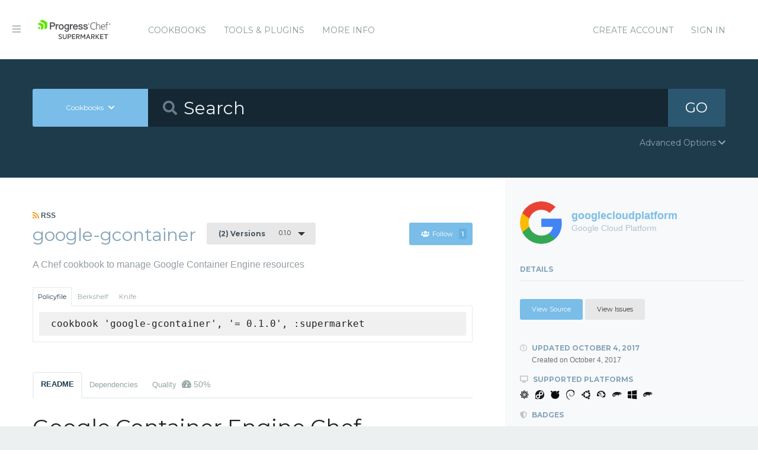

--- FILE ---
content_type: text/html; charset=utf-8
request_url: https://supermarket.chef.io/cookbooks/google-gcontainer/versions/0.1.0
body_size: 13632
content:
<!DOCTYPE html>
<!--[if lt IE 7]>      <html class="no-js lt-ie9 lt-ie8 lt-ie7"> <![endif]-->
<!--[if IE 7]>         <html class="no-js lt-ie9 lt-ie8"> <![endif]-->
<!--[if IE 8]>         <html class="no-js lt-ie9"> <![endif]-->
<!--[if gt IE 8]><!--> <html class="no-js"> <!--<![endif]-->
  <head>
    <meta name="viewport" content="width=device-width, initial-scale=1.0, minimal-ui">
    <title>google-gcontainer Cookbook - Chef Supermarket</title>
    <meta name="description" content="google-gcontainer Cookbook (0.1.0) centos, fedora, freebsd, debian, ubuntu, redhat, suse, windows, opensuse">
    <link rel="shortcut icon" href="https://supermarket.chef.io/assets/favicon-1de176982429b62ce155aa4f6e8b617f78fe12d214340b9e67480e96288b06d1.ico" type="image/x-icon">
    <link rel="icon" href="https://supermarket.chef.io/assets/favicon-1de176982429b62ce155aa4f6e8b617f78fe12d214340b9e67480e96288b06d1.ico" type="image/x-icon">
    <link rel="apple-touch-icon" href="https://supermarket.chef.io/assets/apple-touch-icon-6f4e4f3faf5e32d0cdad7c2466f310dcbdf2c112945a0a5555ca71cffb67f56b.png"/>
    <link rel="stylesheet" href="/assets/application-133c97d65c4949afa93578f49d21c0e72f8e6ea16ccebd80df2768d4b279bfd0.css" media="all" />
      <link rel="stylesheet" href="//fonts.googleapis.com/css?family=Montserrat:400,700" />
    <meta name="csrf-param" content="authenticity_token" />
<meta name="csrf-token" content="6pmmGS5E5GSw83EPOf-_2-e2fN_ScktXVUyIi7tKBAs0hnmAd1_wvBkchR8bgLQTu4BbjHMpveq9W2HRo_wxhw" />
      


  <script nonce="0NtuZgRjahI2Vq8iITqy1g==">
//<![CDATA[

    !function(){var analytics=window.analytics=window.analytics||[];if(!analytics.initialize)if(analytics.invoked)window.console&&console.error&&console.error("Segment snippet included twice.");else{analytics.invoked=!0;analytics.methods=["trackSubmit","trackClick","trackLink","trackForm","pageview","identify","reset","group","track","ready","alias","debug","page","once","off","on"];analytics.factory=function(t){return function(){var e=Array.prototype.slice.call(arguments);e.unshift(t);analytics.push(e);return analytics}};for(var t=0;t<analytics.methods.length;t++){var e=analytics.methods[t];analytics[e]=analytics.factory(e)}analytics.load=function(t){var e=document.createElement("script");e.type="text/javascript";e.async=!0;e.src=("https:"===document.location.protocol?"https://":"http://")+"cdn.segment.com/analytics.js/v1/"+t+"/analytics.min.js";var n=document.getElementsByTagName("script")[0];n.parentNode.insertBefore(e,n)};analytics.SNIPPET_VERSION="4.0.0";
    analytics.load("");
    analytics.page();
    }}();

//]]>
</script>
  </head>
  <body class="cookbook_versions">
    <div class="off-canvas-wrap">
      <div class="inner-wrap">
        <!-- Chef Property Menu -->
        <aside class="left-off-canvas-menu">
          <ul class="off-canvas-list show-for-medium-down">
            <li><a href="/cookbooks-directory">Cookbooks</a></li>
              <li><a href="/tools">Tools &amp; Plugins</a></li>
            <li class="more-info"><a>More Info</a></li>
              <li><a rel="sign_in nofollow" data-method="post" href="/auth/chef_oauth2">Sign In</a></li>
          </ul>
          <ul class="off-canvas-list">
            <li><a target="_blank" rel="noopener" href="https://www.chef.io">Get Chef</a></li>
            <li><a target="_blank" rel="noopener" href="https://learn.chef.io">Learn Chef</a></li>
            <li><a target="_blank" rel="noopener" href="https://docs.chef.io">Docs</a></li>
            <li><a target="_blank" rel="noopener" href="https://www.chef.io/training">Training</a></li>
          </ul>
        </aside>

        <header class="globalheader">
          <a class="left-off-canvas-toggle"><i class="fa fa-bars"></i><span class="hide">Menu</span></a>
          <div class="inner_wrap">
            <div class="logo_and_nav_toggle">
              <h2 class="logochef"><a href="/"><span>Chef Supermarket</span></a></h2>
            </div>
            <nav class="appnav">
  <ul class="mainnav hide-for-medium-down">
    <li><a data-hover="Cookbooks" rel="cookbooks" href="/cookbooks-directory">Cookbooks</a></li>
      <li><a href="/tools-directory">Tools &amp; Plugins</a></li>
    <li class="more-info"><a>More Info</a></li>
  </ul>
  <div class="usermenu">
    <ul>
      <li class="sign_in_create_account"><a href="https://manage.chef.io/signup?ref=community">Create Account</a></li>
      <li class="sign_in_create_account"><a rel="sign_in nofollow" data-method="post" href="/auth/chef_oauth2">Sign In</a></li>
    </ul>
  </div>
</nav>

          </div>
        </header>

          <div class="announcement_banner">
  <div class="announcement_banner_content">

    <div class="announcement_info">
      <h3>Adoptable Cookbooks List</h3>

      <p>
        Looking for a cookbook to adopt?  You can now see a list of cookbooks available for adoption!
        <br />
        <a href="/available_for_adoption">List of Adoptable Cookbooks</a>
      </p>
    </div>

    <div class="announcement_info">
      <h3>Supermarket Belongs to the Community</h3>

      <p>Supermarket belongs to the community. While Chef has the responsibility to keep it running and be stewards of its functionality, what it does and how it works is driven by the community. The <a href="https://github.com/chef/supermarket">chef/supermarket</a> repository will continue to be where development of the Supermarket application takes place. Come be part of shaping the direction of Supermarket by opening issues and pull requests or by joining us on the <a href="https://discourse.chef.io/">Chef Mailing List</a>.</p>
    </div>

    <div class="announcement_info">
      <h3><a href="/documentation">View our collection of guides, documentation, and articles</a></h3>
    </div>
  </div>
</div>


        
        <form class="search_form" action="/cookbooks" accept-charset="UTF-8" method="get">
  <div class="search_bar">
    <div class="quick_search">
      <div class="search_toggle">
        <a class="button expand large" data-dropdown="search-types" rel="toggle-search-types"><span>Cookbooks</span> <i class="fa fa-chevron-down"></i></a>

        <ul id="search-types" data-dropdown-content class="f-dropdown">
          <li><a href="#" data-url=/cookbooks rel="toggle-cookbook-search">Cookbooks</a></li>
          <li><a href="#" data-url=/tools rel="toggle-tool-search">Tools</a></li>
        </ul>
      </div>

      <div class="search_field">
        <i class="fa fa-search"></i>
        <input type="search" name="q" id="q" placeholder="Search" class="cookbook_search_textfield" />
      </div>

      

      <div class="search_button">
        <button type="submit" class="cookbook_search_button">
          GO
</button>      </div>

      <div class="advanced_search_toggle">
        <span>Advanced Options <i class="fa fa-chevron-down" id="toggle-arrow"></i><span>
      </div>
    </div>
  </div>

  <div class="advanced_search_body">
    <h4> Select Badges</h4>
    <div class="advanced_search_badges" >

        <div class="advanced_search_badge">
            <label>
              <input type="checkbox" name="badges[]" id="badges_partner" value="partner" />
              partner
            </label>
        </div>
    </div>

    <h4> Select Supported Platforms </h4>
    <div class = "advanced_search_platforms" >

        <div class="advanced_search_platform">
            <label>
              <input type="checkbox" name="platforms[]" id="platforms_" value="aix" />
              aix
            </label>
        </div>
        <div class="advanced_search_platform">
            <label>
              <input type="checkbox" name="platforms[]" id="platforms_" value="amazon" />
              amazon
            </label>
        </div>
        <div class="advanced_search_platform">
            <label>
              <input type="checkbox" name="platforms[]" id="platforms_" value="centos" />
              centos
            </label>
        </div>
        <div class="advanced_search_platform">
            <label>
              <input type="checkbox" name="platforms[]" id="platforms_" value="debian" />
              debian
            </label>
        </div>
        <div class="advanced_search_platform">
            <label>
              <input type="checkbox" name="platforms[]" id="platforms_" value="fedora" />
              fedora
            </label>
        </div>
        <div class="advanced_search_platform">
            <label>
              <input type="checkbox" name="platforms[]" id="platforms_" value="freebsd" />
              freebsd
            </label>
        </div>
        <div class="advanced_search_platform">
            <label>
              <input type="checkbox" name="platforms[]" id="platforms_" value="mac_os_x" />
              mac_os_x
            </label>
        </div>
        <div class="advanced_search_platform">
            <label>
              <input type="checkbox" name="platforms[]" id="platforms_" value="opensuseleap" />
              opensuseleap
            </label>
        </div>
        <div class="advanced_search_platform">
            <label>
              <input type="checkbox" name="platforms[]" id="platforms_" value="oracle" />
              oracle
            </label>
        </div>
        <div class="advanced_search_platform">
            <label>
              <input type="checkbox" name="platforms[]" id="platforms_" value="redhat" />
              redhat
            </label>
        </div>
        <div class="advanced_search_platform">
            <label>
              <input type="checkbox" name="platforms[]" id="platforms_" value="ubuntu" />
              ubuntu
            </label>
        </div>
        <div class="advanced_search_platform">
            <label>
              <input type="checkbox" name="platforms[]" id="platforms_" value="scientific" />
              scientific
            </label>
        </div>
        <div class="advanced_search_platform">
            <label>
              <input type="checkbox" name="platforms[]" id="platforms_" value="smartos" />
              smartos
            </label>
        </div>
        <div class="advanced_search_platform">
            <label>
              <input type="checkbox" name="platforms[]" id="platforms_" value="solaris" />
              solaris
            </label>
        </div>
        <div class="advanced_search_platform">
            <label>
              <input type="checkbox" name="platforms[]" id="platforms_" value="suse" />
              suse
            </label>
        </div>
        <div class="advanced_search_platform">
            <label>
              <input type="checkbox" name="platforms[]" id="platforms_" value="windows" />
              windows
            </label>
        </div>
    </div>

    <h4> Select Status </h4>
    <div class = "advanced_search_statuses">
      <div class = "advanced_search_status">
        <label>
          <input type="checkbox" name="deprecated" id="deprecated" value="true" />
          Include deprecated cookbooks
        </label>
      </div>
    </div>

    <div class= "advanced_textfield">
      <input type="search" name="platforms[]" id="platforms_" placeholder="You can write in a platform name here if it&#39;s not listed above" class="platform_search_textfield" />
    </div>
  </div>
</form>

        <div class="container">
          


<div class="page resource cookbook_show" data-equalizer>
  <div class="main">

  <small class="rss">
    <a class="rss_feed_link" href="/cookbooks/google-gcontainer.atom">
      <i class="fa fa-rss"></i> RSS
</a>  </small>
  <h1 class="heading">
    <span itemprop="name">google-gcontainer</span>
    <small class="version_dropdown">
      <a data-dropdown="versions" class="button radius tiny dropdown secondary" rel="cookbook_versions" href="#">
        <span class="versions_count">
          (2) Versions
        </span>
        0.1.0
</a>      <ul id="versions" data-dropdown-content class="f-dropdown">
        <li>
        <ul>
            <li>
            <a rel="cookbook_version" href="/cookbooks/google-gcontainer/versions/0.2.0">
              0.2.0
              
</a>            </li>
            <li>
            <a rel="cookbook_version" href="/cookbooks/google-gcontainer/versions/0.1.0">
              0.1.0
              <i class="fa fa-check right"></i>
</a>            </li>
        </ul>
        </li>
      </ul>
    </small>

    <small class="followbutton">
  <a rel="sign-in-to-follow nofollow" class="button radius tiny follow" title="You must be signed in to follow a cookbook." data-tooltip="true" data-method="put" href="/cookbooks/google-gcontainer/follow"><i class="fa fa-users"></i>Follow<span class="cookbook_follow_count">1</span></a>
</small>

  </h1>

  <p itemprop="description">A Chef cookbook to manage Google Container Engine resources</p>

  <div class="installs" data-update-url="https://supermarket.chef.io/profile/update_install_preference">
  <dl data-tab data-options="deep_linking:true; scroll_to_content: false;" class="">
      <dd class="active">
        <a href="#policyfile" class="button tiny secondary">Policyfile</a>
      </dd>

      <dd>
        <a href="#berkshelf" class="button tiny secondary">Berkshelf</a>
      </dd>

      <dd>
        <a href="#knife" class="button tiny secondary">Knife</a>
      </dd>
  </dl>

  <div class="tabs-content">
      <div class="content active" id="policyfile">
        <pre class="install">cookbook 'google-gcontainer', '= 0.1.0', :supermarket</pre>
      </div>

      <div class="content" id="berkshelf">
        <pre class="install">cookbook 'google-gcontainer', '= 0.1.0'</pre>
      </div>

      <div class="content" id="knife">
        <pre class="install">knife supermarket install google-gcontainer</pre>
        <pre class="install">knife supermarket download google-gcontainer</pre>
      </div>
  </div>
</div>


  <dl class="tabs" data-tab data-options="deep_linking:true">
    <dd class="active"><a href="#readme">README</a></dd>
    <dd><a href="#dependencies" rel="cookbook_dependencies">Dependencies</a></dd>
      <dd>
      <a href="#quality" rel="quality">Quality
      <span class="has-tip" title="the percentage of passing quality metrics">
        <i class="fa fa-dashboard"></i> 50%</a>
      </span>
      </dd>
  </dl>
  <div class="tabs-content">
    <div class="content active" id="readme">
      <h1 id="google-container-engine-chef-cookbook">Google Container Engine Chef Cookbook</h1>

<p>This cookbook provides the built-in types and services for Chef to manage<br>
Google Container Engine resources, as native Chef types.</p>

<h2 id="requirements">Requirements</h2>

<h3 id="platforms">Platforms</h3>

<h4 id="supported-operating-systems">Supported Operating Systems</h4>

<p>This cookbook was tested on the following operating systems:</p>

<ul>
<li>RedHat 6, 7</li>
<li>CentOS 6, 7</li>
<li>Debian 7, 8</li>
<li>Ubuntu 12.04, 14.04, 16.04, 16.10</li>
<li>SLES 11-sp4, 12-sp2</li>
<li>openSUSE 13</li>
<li>Windows Server 2008 R2, 2012 R2, 2012 R2 Core, 2016 R2, 2016 R2 Core</li>
</ul>

<h2 id="example">Example</h2>
<div class="CodeRay">
  <div class="code"><pre>gauth_credential <span style="background-color:hsla(0,100%,50%,0.05)"><span style="color:#710">'</span><span style="color:#D20">mycred</span><span style="color:#710">'</span></span> <span style="color:#080;font-weight:bold">do</span>
  action <span style="color:#A60">:serviceaccount</span>
  path <span style="color:#069">ENV</span>[<span style="background-color:hsla(0,100%,50%,0.05)"><span style="color:#710">'</span><span style="color:#D20">CRED_PATH</span><span style="color:#710">'</span></span>] <span style="color:#777"># e.g. '/path/to/my_account.json'</span>
  scopes [
    <span style="background-color:hsla(0,100%,50%,0.05)"><span style="color:#710">'</span><span style="color:#D20">https://www.googleapis.com/auth/cloud-platform</span><span style="color:#710">'</span></span>
  ]
<span style="color:#080;font-weight:bold">end</span>

gcontainer_cluster <span style="background-color:hsla(0,100%,50%,0.05)"><span style="color:#710">'</span><span style="color:#D20">test-cluster</span><span style="color:#710">'</span></span> <span style="color:#080;font-weight:bold">do</span>
  action <span style="color:#A60">:create</span>
  zone <span style="background-color:hsla(0,100%,50%,0.05)"><span style="color:#710">'</span><span style="color:#D20">us-central1-a</span><span style="color:#710">'</span></span>
  project <span style="background-color:hsla(0,100%,50%,0.05)"><span style="color:#710">'</span><span style="color:#D20">google.com:graphite-playground</span><span style="color:#710">'</span></span>
  credential <span style="background-color:hsla(0,100%,50%,0.05)"><span style="color:#710">'</span><span style="color:#D20">mycred</span><span style="color:#710">'</span></span>
<span style="color:#080;font-weight:bold">end</span>

gcontainer_node_pool <span style="background-color:hsla(0,100%,50%,0.05)"><span style="color:#710">'</span><span style="color:#D20">web-servers</span><span style="color:#710">'</span></span> <span style="color:#080;font-weight:bold">do</span>
  action <span style="color:#A60">:create</span>
  initial_node_count <span style="color:#00D">4</span>
  cluster <span style="background-color:hsla(0,100%,50%,0.05)"><span style="color:#710">'</span><span style="color:#D20">test-cluster</span><span style="color:#710">'</span></span>
  zone <span style="background-color:hsla(0,100%,50%,0.05)"><span style="color:#710">'</span><span style="color:#D20">us-central1-a</span><span style="color:#710">'</span></span>
  project <span style="background-color:hsla(0,100%,50%,0.05)"><span style="color:#710">'</span><span style="color:#D20">google.com:graphite-playground</span><span style="color:#710">'</span></span>
  credential <span style="background-color:hsla(0,100%,50%,0.05)"><span style="color:#710">'</span><span style="color:#D20">mycred</span><span style="color:#710">'</span></span>
<span style="color:#080;font-weight:bold">end</span>
</pre></div>
</div>

<h2 id="credentials">Credentials</h2>

<p>All Google Cloud Platform cookbooks use an unified authentication mechanism,<br>
provided by the <code>google-gauth</code> cookbook. Don't worry, it is automatically<br>
installed when you install this module.</p>

<h3 id="example">Example</h3>
<div class="CodeRay">
  <div class="code"><pre>gauth_credential <span style="background-color:hsla(0,100%,50%,0.05)"><span style="color:#710">'</span><span style="color:#D20">mycred</span><span style="color:#710">'</span></span> <span style="color:#080;font-weight:bold">do</span>
  action <span style="color:#A60">:serviceaccount</span>
  path <span style="color:#069">ENV</span>[<span style="background-color:hsla(0,100%,50%,0.05)"><span style="color:#710">'</span><span style="color:#D20">CRED_PATH</span><span style="color:#710">'</span></span>] <span style="color:#777"># e.g. '/path/to/my_account.json'</span>
  scopes [
    <span style="background-color:hsla(0,100%,50%,0.05)"><span style="color:#710">'</span><span style="color:#D20">https://www.googleapis.com/auth/cloud-platform</span><span style="color:#710">'</span></span>
  ]
<span style="color:#080;font-weight:bold">end</span>

</pre></div>
</div>

<p>For complete details of the authentication cookbook, visit the<br>
<a href="https://supermarket.chef.io/cookbooks/google-gauth" target="_blank" rel="noopener">google-gauth</a> cookbook documentation.</p>

<h2 id="resources">Resources</h2>

<ul>
<li>
<a href="#gcontainer_cluster" target="_blank" rel="noopener"><code>gcontainer_cluster</code></a> -
A Google Container Engine cluster.</li>
<li>
<a href="#gcontainer_node_pool" target="_blank" rel="noopener"><code>gcontainer_node_pool</code></a> -
NodePool contains the name and configuration for a cluster's node pool.
Node pools are a set of nodes (i.e. VM's), with a common configuration
and
specification, under the control of the cluster master. They may have a
set of Kubernetes labels applied to them, which may be used to
reference
them during pod scheduling. They may also be resized up or down, to
accommodate the workload.</li>
</ul>

<h3 id="gcontainer_cluster">gcontainer_cluster</h3>

<p>A Google Container Engine cluster.</p>

<h4 id="example">Example</h4>
<div class="CodeRay">
  <div class="code"><pre>gcontainer_cluster <span style="background-color:hsla(0,100%,50%,0.05)"><span style="color:#710">"</span><span style="color:#D20">mycluster-</span><span style="background-color:hsla(0,0%,0%,0.07);color:black"><span style="font-weight:bold;color:#666">#{</span><span style="color:#069">ENV</span>[<span style="background-color:hsla(0,100%,50%,0.05)"><span style="color:#710">'</span><span style="color:#D20">cluster_id</span><span style="color:#710">'</span></span>]<span style="font-weight:bold;color:#666">}</span></span><span style="color:#710">"</span></span> <span style="color:#080;font-weight:bold">do</span>
  action <span style="color:#A60">:create</span>
  initial_node_count <span style="color:#00D">2</span>
  master_auth(
    <span style="color:#606">username</span>: <span style="background-color:hsla(0,100%,50%,0.05)"><span style="color:#710">'</span><span style="color:#D20">cluster_admin</span><span style="color:#710">'</span></span>,
    <span style="color:#606">password</span>: <span style="background-color:hsla(0,100%,50%,0.05)"><span style="color:#710">'</span><span style="color:#D20">my-secret-password</span><span style="color:#710">'</span></span>
  )
  node_config(
    <span style="color:#606">machine_type</span>: <span style="background-color:hsla(0,100%,50%,0.05)"><span style="color:#710">'</span><span style="color:#D20">n1-standard-4</span><span style="color:#710">'</span></span>, <span style="color:#777"># we want 4-cores for our cluster</span>
    <span style="color:#606">disk_size_gb</span>: <span style="color:#00D">500</span>              <span style="color:#777"># ... and a lot of disk space</span>
  )
  zone <span style="background-color:hsla(0,100%,50%,0.05)"><span style="color:#710">'</span><span style="color:#D20">us-central1-a</span><span style="color:#710">'</span></span>
  project <span style="background-color:hsla(0,100%,50%,0.05)"><span style="color:#710">'</span><span style="color:#D20">google.com:graphite-playground</span><span style="color:#710">'</span></span>
  credential <span style="background-color:hsla(0,100%,50%,0.05)"><span style="color:#710">'</span><span style="color:#D20">mycred</span><span style="color:#710">'</span></span>
<span style="color:#080;font-weight:bold">end</span>

</pre></div>
</div>

<h4 id="reference">Reference</h4>
<div class="CodeRay">
  <div class="code"><pre>gcontainer_cluster <span style="background-color:hsla(0,100%,50%,0.05)"><span style="color:#710">'</span><span style="color:#D20">id-for-resource</span><span style="color:#710">'</span></span> <span style="color:#080;font-weight:bold">do</span>
  addons_config           {
    horizontal_pod_autoscaling {
      disabled boolean,
    },
    http_load_balancing        {
      disabled boolean,
    },
  }
  cluster_ipv4_cidr       string
  create_time             time
  current_master_version  string
  current_node_count      integer
  current_node_version    string
  description             string
  endpoint                string
  expire_time             time
  initial_cluster_version string
  initial_node_count      integer
  location                [
    string,
    ...
  ]
  logging_service         <span style="background-color:hsla(0,100%,50%,0.05)"><span style="color:#710">'</span><span style="color:#D20">logging.googleapis.com</span><span style="color:#710">'</span></span> <span style="color:#080;font-weight:bold">or</span> <span style="background-color:hsla(0,100%,50%,0.05)"><span style="color:#710">'</span><span style="color:#D20">none</span><span style="color:#710">'</span></span>
  master_auth             {
    client_certificate     string,
    client_key             string,
    cluster_ca_certificate string,
    password               string,
    username               string,
  }
  monitoring_service      <span style="background-color:hsla(0,100%,50%,0.05)"><span style="color:#710">'</span><span style="color:#D20">monitoring.googleapis.com</span><span style="color:#710">'</span></span> <span style="color:#080;font-weight:bold">or</span> <span style="background-color:hsla(0,100%,50%,0.05)"><span style="color:#710">'</span><span style="color:#D20">none</span><span style="color:#710">'</span></span>
  name                    string
  network                 string
  node_config             {
    disk_size_gb    integer,
    image_type      string,
    labels          namevalues,
    local_ssd_count integer,
    machine_type    string,
    metadata        namevalues,
    oauth_scopes    [
      string,
      ...
    ],
    preemptible     boolean,
    service_account string,
    tags            [
      string,
      ...
    ],
  }
  node_ipv4_cidr_size     integer
  services_ipv4_cidr      string
  subnetwork              string
  zone                    string
  project                 string
  credential              reference to gauth_credential
<span style="color:#080;font-weight:bold">end</span>
</pre></div>
</div>

<h4 id="actions">Actions</h4>

<ul>
<li>
<code>create</code> -
Converges the <code>gcontainer_cluster</code> resource into the final
state described within the block. If the resource does not exist, Chef will
attempt to create it.</li>
<li>
<code>delete</code> -
Ensures the <code>gcontainer_cluster</code> resource is not present.
If the resource already exists Chef will attempt to delete it.</li>
</ul>

<h4 id="properties">Properties</h4>

<ul>
<li>
<p><code>name</code> -<br>
The name of this cluster. The name must be unique within this project<br>
and zone, and can be up to 40 characters with the following<br>
restrictions:</p>

<ul>
<li>Lowercase letters, numbers, and hyphens only.</li>
<li>Must start with a letter.</li>
<li>Must end with a number or a letter.</li>
</ul>
</li>
<li><p><code>description</code> -<br>
An optional description of this cluster.</p></li>
<li><p><code>initial_node_count</code> -<br>
Required. The number of nodes to create in this cluster. You must ensure<br>
that<br>
your Compute Engine resource quota is sufficient for this number of<br>
instances. You must also have available firewall and routes quota. For<br>
requests, this field should only be used in lieu of a "nodePool"<br>
object, since this configuration (along with the "nodeConfig") will be<br>
used to create a "NodePool" object with an auto-generated name. Do not<br>
use this and a nodePool at the same time.</p></li>
<li><p><code>node_config</code> -<br>
Parameters used in creating the cluster's nodes.<br>
For requests, this field should only be used in lieu of a "nodePool"<br>
object, since this configuration (along with the "initialNodeCount")<br>
will be used to create a "NodePool" object with an auto-generated<br>
name. Do not use this and a nodePool at the same time. For responses,<br>
this field will be populated with the node configuration of the first<br>
node pool. If unspecified, the defaults are used.</p></li>
<li><p><code>node_config/machine_type</code><br>
The name of a Google Compute Engine machine type (e.g.<br>
n1-standard-1).  If unspecified, the default machine type is<br>
n1-standard-1.</p></li>
<li><p><code>node_config/disk_size_gb</code><br>
Size of the disk attached to each node, specified in GB. The<br>
smallest allowed disk size is 10GB. If unspecified, the default<br>
disk size is 100GB.</p></li>
<li>
<p><code>node_config/oauth_scopes</code><br>
The set of Google API scopes to be made available on all of the<br>
node VMs under the "default" service account.<br>
The following scopes are recommended, but not required, and by<br>
default are not included:</p>

<ul>
<li>
<a href="https://www.googleapis.com/auth/compute" target="_blank" rel="noopener">https://www.googleapis.com/auth/compute</a> is required for mounting
persistent storage on your nodes.</li>
<li>
<a href="https://www.googleapis.com/auth/devstorage.read_only" target="_blank" rel="noopener">https://www.googleapis.com/auth/devstorage.read_only</a> is required
for communicating with gcr.io (the Google Container Registry).
If unspecified, no scopes are added, unless Cloud Logging or Cloud
Monitoring are enabled, in which case their required scopes will
be added.</li>
</ul>
</li>
<li><p><code>node_config/service_account</code><br>
The Google Cloud Platform Service Account to be used by the node<br>
VMs.  If no Service Account is specified, the "default" service<br>
account is used.</p></li>
<li><p><code>node_config/metadata</code><br>
The metadata key/value pairs assigned to instances in the cluster.<br>
Keys must conform to the regexp [a-zA-Z0-9-_]+ and be less than<br>
128 bytes in length. These are reflected as part of a URL in the<br>
metadata server. Additionally, to avoid ambiguity, keys must not<br>
conflict with any other metadata keys for the project or be one of<br>
the four reserved keys: "instance-template", "kube-env",<br>
"startup-script", and "user-data"<br>
Values are free-form strings, and only have meaning as interpreted<br>
by the image running in the instance. The only restriction placed<br>
on them is that each value's size must be less than or equal to 32<br>
KB.<br>
The total size of all keys and values must be less than 512 KB.<br>
An object containing a list of "key": value pairs.<br>
Example: { "name": "wrench", "mass": "1.3kg", "count": "3" }.</p></li>
<li><p><code>node_config/image_type</code><br>
The image type to use for this node.  Note that for a given image<br>
type, the latest version of it will be used.</p></li>
<li><p><code>node_config/labels</code><br>
The map of Kubernetes labels (key/value pairs) to be applied to<br>
each node. These will added in addition to any default label(s)<br>
that Kubernetes may apply to the node. In case of conflict in<br>
label keys, the applied set may differ depending on the Kubernetes<br>
version -- it's best to assume the behavior is undefined and<br>
conflicts should be avoided. For more information, including usage<br>
and the valid values, see:<br>
<a href="http://kubernetes.io/v1.1/docs/user-guide/labels.html" target="_blank" rel="noopener">http://kubernetes.io/v1.1/docs/user-guide/labels.html</a><br>
An object containing a list of "key": value pairs.<br>
Example: { "name": "wrench", "mass": "1.3kg", "count": "3" }.</p></li>
<li><p><code>node_config/local_ssd_count</code><br>
The number of local SSD disks to be attached to the node.<br>
The limit for this value is dependant upon the maximum number of<br>
disks available on a machine per zone. See:<br>
<a href="https://cloud.google.com/compute/docs/disks/" target="_blank" rel="noopener">https://cloud.google.com/compute/docs/disks/</a><br>
local-ssd#local_ssd_limits<br>
for more information.</p></li>
<li><p><code>node_config/tags</code><br>
The list of instance tags applied to all nodes. Tags are used to<br>
identify valid sources or targets for network firewalls and are<br>
specified by the client during cluster or node pool creation. Each<br>
tag within the list must comply with RFC1035.</p></li>
<li><p><code>node_config/preemptible</code><br>
Whether the nodes are created as preemptible VM instances. See:<br>
<a href="https://cloud.google.com/compute/docs/instances/preemptible" target="_blank" rel="noopener">https://cloud.google.com/compute/docs/instances/preemptible</a> for<br>
more inforamtion about preemptible VM instances.</p></li>
<li><p><code>master_auth</code> -<br>
The authentication information for accessing the master endpoint.</p></li>
<li><p><code>master_auth/username</code><br>
The username to use for HTTP basic authentication to the master<br>
endpoint.</p></li>
<li><p><code>master_auth/password</code><br>
The password to use for HTTP basic authentication to the master<br>
endpoint. Because the master endpoint is open to the Internet, you<br>
should create a strong password.</p></li>
<li><p><code>master_auth/cluster_ca_certificate</code><br>
Output only. Base64-encoded public certificate that is the root of trust for<br>
the cluster.</p></li>
<li><p><code>master_auth/client_certificate</code><br>
Output only. Base64-encoded public certificate used by clients to<br>
authenticate<br>
to the cluster endpoint.</p></li>
<li><p><code>master_auth/client_key</code><br>
Output only. Base64-encoded private key used by clients to authenticate to<br>
the<br>
cluster endpoint.</p></li>
<li>
<p><code>logging_service</code> -<br>
The logging service the cluster should use to write logs. Currently<br>
available options:</p>

<ul>
<li>logging.googleapis.com - the Google Cloud Logging service.</li>
<li>none - no logs will be exported from the cluster.
if left as an empty string,logging.googleapis.com will be used.</li>
</ul>
</li>
<li>
<p><code>monitoring_service</code> -<br>
The monitoring service the cluster should use to write metrics.<br>
Currently available options:</p>

<ul>
<li>monitoring.googleapis.com - the Google Cloud Monitoring service.</li>
<li>none - no metrics will be exported from the cluster.
if left as an empty string, monitoring.googleapis.com will be used.</li>
</ul>
</li>
<li>
<p><code>network</code> -<br>
The name of the Google Compute Engine network to which the cluster is<br>
connected. If left unspecified, the default network will be used.</p>

<ul>
<li>Tip: To ensure it exists and it is operations, configure the network
using 'gcompute_network' resource.</li>
</ul>
</li>
<li><p><code>cluster_ipv4_cidr</code> -<br>
The IP address range of the container pods in this cluster, in CIDR<br>
notation (e.g. 10.96.0.0/14). Leave blank to have one automatically<br>
chosen or specify a /14 block in 10.0.0.0/8.</p></li>
<li><p><code>addons_config</code> -<br>
Configurations for the various addons available to run in the cluster.</p></li>
<li><p><code>addons_config/http_load_balancing</code><br>
Configuration for the HTTP (L7) load balancing controller addon,<br>
which makes it easy to set up HTTP load balancers for services in<br>
a cluster.</p></li>
<li><p><code>addons_config/http_load_balancing/disabled</code><br>
Whether the HTTP Load Balancing controller is enabled in the<br>
cluster. When enabled, it runs a small pod in the cluster that<br>
manages the load balancers.</p></li>
<li><p><code>addons_config/horizontal_pod_autoscaling</code><br>
Configuration for the horizontal pod autoscaling feature, which<br>
increases or decreases the number of replica pods a replication<br>
controller has based on the resource usage of the existing pods.</p></li>
<li><p><code>addons_config/horizontal_pod_autoscaling/disabled</code><br>
Whether the Horizontal Pod Autoscaling feature is enabled in<br>
the cluster. When enabled, it ensures that a Heapster pod is<br>
running in the cluster, which is also used by the Cloud<br>
Monitoring service.</p></li>
<li><p><code>subnetwork</code> -<br>
The name of the Google Compute Engine subnetwork to which the cluster<br>
is connected.</p></li>
<li><p><code>location</code> -<br>
The list of Google Compute Engine locations in which the cluster's<br>
nodes should be located.</p></li>
<li><p><code>endpoint</code> -<br>
Output only. The IP address of this cluster's master endpoint.<br>
The endpoint can be accessed from the internet at<br>
<a href="https://username:password@endpoint/" target="_blank" rel="noopener">https://username:password@endpoint/</a><br>
See the masterAuth property of this resource for username and password<br>
information.</p></li>
<li><p><code>initial_cluster_version</code> -<br>
Output only. The software version of the master endpoint and kubelets used<br>
in the<br>
cluster when it was first created. The version can be upgraded over<br>
time.</p></li>
<li><p><code>current_master_version</code> -<br>
Output only. The current software version of the master endpoint.</p></li>
<li><p><code>current_node_version</code> -<br>
Output only. The current version of the node software components. If they<br>
are<br>
currently at multiple versions because they're in the process of being<br>
upgraded, this reflects the minimum version of all nodes.</p></li>
<li><p><code>create_time</code> -<br>
Output only. The time the cluster was created, in RFC3339 text format.</p></li>
<li><p><code>node_ipv4_cidr_size</code> -<br>
Output only. The size of the address space on each node for hosting<br>
containers.<br>
This is provisioned from within the container_ipv4_cidr range.</p></li>
<li><p><code>services_ipv4_cidr</code> -<br>
Output only. The IP address range of the Kubernetes services in this<br>
cluster, in<br>
CIDR notation (e.g. 1.2.3.4/29). Service addresses are typically put<br>
in the last /16 from the container CIDR.</p></li>
<li><p><code>current_node_count</code> -<br>
Output only. The number of nodes currently in the cluster.</p></li>
<li><p><code>expire_time</code> -<br>
Output only. The time the cluster will be automatically deleted in RFC3339<br>
text<br>
format.</p></li>
<li><p><code>zone</code> -<br>
Required. The zone where the cluster is deployed</p></li>
</ul>

<h4 id="label">Label</h4>

<p>Set the <code>c_label</code> property when attempting to set primary key<br>
of this object. The primary key will always be referred to by the initials of<br>
the resource followed by "_label"</p>

<h3 id="gcontainer_node_pool">gcontainer_node_pool</h3>

<p>NodePool contains the name and configuration for a cluster's node pool.<br>
Node pools are a set of nodes (i.e. VM's), with a common configuration and<br>
specification, under the control of the cluster master. They may have a<br>
set of Kubernetes labels applied to them, which may be used to reference<br>
them during pod scheduling. They may also be resized up or down, to<br>
accommodate the workload.</p>

<h4 id="example">Example</h4>
<div class="CodeRay">
  <div class="code"><pre><span style="color:#777"># Tip: Have environment variable 'cluster-id' set.</span>
<span style="color:#777"># Tip: Insert a gcontainer cluster with name mycluster-${cluster_id}</span>
gcontainer_node_pool <span style="background-color:hsla(0,100%,50%,0.05)"><span style="color:#710">'</span><span style="color:#D20">web-servers</span><span style="color:#710">'</span></span> <span style="color:#080;font-weight:bold">do</span>
  action <span style="color:#A60">:create</span>
  initial_node_count <span style="color:#00D">4</span>
  cluster <span style="background-color:hsla(0,100%,50%,0.05)"><span style="color:#710">"</span><span style="color:#D20">mycluster-</span><span style="background-color:hsla(0,0%,0%,0.07);color:black"><span style="font-weight:bold;color:#666">#{</span><span style="color:#069">ENV</span>[<span style="background-color:hsla(0,100%,50%,0.05)"><span style="color:#710">'</span><span style="color:#D20">cluster_id</span><span style="color:#710">'</span></span>]<span style="font-weight:bold;color:#666">}</span></span><span style="color:#710">"</span></span>
  zone <span style="background-color:hsla(0,100%,50%,0.05)"><span style="color:#710">'</span><span style="color:#D20">us-central1-a</span><span style="color:#710">'</span></span>
  project <span style="background-color:hsla(0,100%,50%,0.05)"><span style="color:#710">'</span><span style="color:#D20">google.com:graphite-playground</span><span style="color:#710">'</span></span>
  credential <span style="background-color:hsla(0,100%,50%,0.05)"><span style="color:#710">'</span><span style="color:#D20">mycred</span><span style="color:#710">'</span></span>
<span style="color:#080;font-weight:bold">end</span>

</pre></div>
</div>

<h4 id="reference">Reference</h4>
<div class="CodeRay">
  <div class="code"><pre>gcontainer_node_pool <span style="background-color:hsla(0,100%,50%,0.05)"><span style="color:#710">'</span><span style="color:#D20">id-for-resource</span><span style="color:#710">'</span></span> <span style="color:#080;font-weight:bold">do</span>
  autoscaling        {
    enabled        boolean,
    max_node_count integer,
    min_node_count integer,
  }
  cluster            reference to gcontainer_cluster
  config             {
    disk_size_gb    integer,
    image_type      string,
    labels          namevalues,
    local_ssd_count integer,
    machine_type    string,
    metadata        namevalues,
    oauth_scopes    [
      string,
      ...
    ],
    preemptible     boolean,
    service_account string,
    tags            [
      string,
      ...
    ],
  }
  initial_node_count integer
  management         {
    auto_repair     boolean,
    auto_upgrade    boolean,
    upgrade_options {
      auto_upgrade_start_time time,
      description             string,
    },
  }
  name               string
  version            string
  zone               string
  project            string
  credential         reference to gauth_credential
<span style="color:#080;font-weight:bold">end</span>
</pre></div>
</div>

<h4 id="actions">Actions</h4>

<ul>
<li>
<code>create</code> -
Converges the <code>gcontainer_node_pool</code> resource into the final
state described within the block. If the resource does not exist, Chef will
attempt to create it.</li>
<li>
<code>delete</code> -
Ensures the <code>gcontainer_node_pool</code> resource is not present.
If the resource already exists Chef will attempt to delete it.</li>
</ul>

<h4 id="properties">Properties</h4>

<ul>
<li><p><code>name</code> -<br>
The name of the node pool.</p></li>
<li><p><code>config</code> -<br>
The node configuration of the pool.</p></li>
<li><p><code>config/machine_type</code><br>
The name of a Google Compute Engine machine type (e.g.<br>
n1-standard-1).  If unspecified, the default machine type is<br>
n1-standard-1.</p></li>
<li><p><code>config/disk_size_gb</code><br>
Size of the disk attached to each node, specified in GB. The<br>
smallest allowed disk size is 10GB. If unspecified, the default<br>
disk size is 100GB.</p></li>
<li>
<p><code>config/oauth_scopes</code><br>
The set of Google API scopes to be made available on all of the<br>
node VMs under the "default" service account.<br>
The following scopes are recommended, but not required, and by<br>
default are not included:</p>

<ul>
<li>
<a href="https://www.googleapis.com/auth/compute" target="_blank" rel="noopener">https://www.googleapis.com/auth/compute</a> is required for mounting
persistent storage on your nodes.</li>
<li>
<a href="https://www.googleapis.com/auth/devstorage.read_only" target="_blank" rel="noopener">https://www.googleapis.com/auth/devstorage.read_only</a> is required
for communicating with gcr.io (the Google Container Registry).
If unspecified, no scopes are added, unless Cloud Logging or Cloud
Monitoring are enabled, in which case their required scopes will
be added.</li>
</ul>
</li>
<li><p><code>config/service_account</code><br>
The Google Cloud Platform Service Account to be used by the node<br>
VMs.  If no Service Account is specified, the "default" service<br>
account is used.</p></li>
<li><p><code>config/metadata</code><br>
The metadata key/value pairs assigned to instances in the cluster.<br>
Keys must conform to the regexp [a-zA-Z0-9-_]+ and be less than<br>
128 bytes in length. These are reflected as part of a URL in the<br>
metadata server. Additionally, to avoid ambiguity, keys must not<br>
conflict with any other metadata keys for the project or be one of<br>
the four reserved keys: "instance-template", "kube-env",<br>
"startup-script", and "user-data"<br>
Values are free-form strings, and only have meaning as interpreted<br>
by the image running in the instance. The only restriction placed<br>
on them is that each value's size must be less than or equal to 32<br>
KB.<br>
The total size of all keys and values must be less than 512 KB.<br>
An object containing a list of "key": value pairs.<br>
Example: { "name": "wrench", "mass": "1.3kg", "count": "3" }.</p></li>
<li><p><code>config/image_type</code><br>
The image type to use for this node.  Note that for a given image<br>
type, the latest version of it will be used.</p></li>
<li><p><code>config/labels</code><br>
The map of Kubernetes labels (key/value pairs) to be applied to<br>
each node. These will added in addition to any default label(s)<br>
that Kubernetes may apply to the node. In case of conflict in<br>
label keys, the applied set may differ depending on the Kubernetes<br>
version -- it's best to assume the behavior is undefined and<br>
conflicts should be avoided. For more information, including usage<br>
and the valid values, see:<br>
<a href="http://kubernetes.io/v1.1/docs/user-guide/labels.html" target="_blank" rel="noopener">http://kubernetes.io/v1.1/docs/user-guide/labels.html</a><br>
An object containing a list of "key": value pairs.<br>
Example: { "name": "wrench", "mass": "1.3kg", "count": "3" }.</p></li>
<li><p><code>config/local_ssd_count</code><br>
The number of local SSD disks to be attached to the node.<br>
The limit for this value is dependant upon the maximum number of<br>
disks available on a machine per zone. See:<br>
<a href="https://cloud.google.com/compute/docs/disks/" target="_blank" rel="noopener">https://cloud.google.com/compute/docs/disks/</a><br>
local-ssd#local_ssd_limits<br>
for more information.</p></li>
<li><p><code>config/tags</code><br>
The list of instance tags applied to all nodes. Tags are used to<br>
identify valid sources or targets for network firewalls and are<br>
specified by the client during cluster or node pool creation. Each<br>
tag within the list must comply with RFC1035.</p></li>
<li><p><code>config/preemptible</code><br>
Whether the nodes are created as preemptible VM instances. See:<br>
<a href="https://cloud.google.com/compute/docs/instances/preemptible" target="_blank" rel="noopener">https://cloud.google.com/compute/docs/instances/preemptible</a> for<br>
more inforamtion about preemptible VM instances.</p></li>
<li><p><code>initial_node_count</code> -<br>
Required. The initial node count for the pool. You must ensure that your<br>
Compute<br>
Engine resource quota is sufficient for this number of instances. You<br>
must also have available firewall and routes quota.</p></li>
<li><p><code>version</code> -<br>
Output only. The version of the Kubernetes of this node.</p></li>
<li><p><code>autoscaling</code> -<br>
Autoscaler configuration for this NodePool. Autoscaler is enabled only<br>
if a valid configuration is present.</p></li>
<li><p><code>autoscaling/enabled</code><br>
Is autoscaling enabled for this node pool.</p></li>
<li><p><code>autoscaling/min_node_count</code><br>
Minimum number of nodes in the NodePool. Must be &gt;= 1 and &lt;=<br>
maxNodeCount.</p></li>
<li><p><code>autoscaling/max_node_count</code><br>
Maximum number of nodes in the NodePool. Must be &gt;= minNodeCount.<br>
There has to enough quota to scale up the cluster.</p></li>
<li><p><code>management</code> -<br>
Management configuration for this NodePool.</p></li>
<li><p><code>management/auto_upgrade</code><br>
A flag that specifies whether node auto-upgrade is enabled for the<br>
node pool. If enabled, node auto-upgrade helps keep the nodes in<br>
your node pool up to date with the latest release version of<br>
Kubernetes.</p></li>
<li><p><code>management/auto_repair</code><br>
A flag that specifies whether the node auto-repair is enabled for<br>
the node pool. If enabled, the nodes in this node pool will be<br>
monitored and, if they fail health checks too many times, an<br>
automatic repair action will be triggered.</p></li>
<li><p><code>management/upgrade_options</code><br>
Specifies the Auto Upgrade knobs for the node pool.</p></li>
<li><p><code>management/upgrade_options/auto_upgrade_start_time</code><br>
Output only. This field is set when upgrades are about to commence with the<br>
approximate start time for the upgrades, in RFC3339 text<br>
format.</p></li>
<li><p><code>management/upgrade_options/description</code><br>
Output only. This field is set when upgrades are about to commence with the<br>
description of the upgrade.</p></li>
<li><p><code>cluster</code> -<br>
Required. A reference to Cluster resource</p></li>
<li><p><code>zone</code> -<br>
Required. The zone where the node pool is deployed</p></li>
</ul>

<h4 id="label">Label</h4>

<p>Set the <code>np_label</code> property when attempting to set primary key<br>
of this object. The primary key will always be referred to by the initials of<br>
the resource followed by "_label"</p>

    </div>
    <div class="content" id="dependencies">
      <h3 class="dependent-header">Dependent cookbooks</h3>
        <table>
          <tbody>
            <tr>
  <td>google-gauth &lt; 0.2.0</td>
</tr>

          </tbody>
        </table>

      <h3 class="dependent-header">Contingent cookbooks</h3>
        <dl class="accordion contingents" data-accordion>
            <dd class="accordion-navigation">
            <a href="#panel-google-cloud">
              google-cloud
              <span class="right">Applicable Versions <i class="fa fa-plus"></i><i class="fa fa-minus"></i></span>
            </a>
            <div id="panel-google-cloud" class="content">
              <table>
                <tbody>
                  <tr>
  <td>
    <a href="/cookbooks/google-cloud">google-cloud 0.2.0</a>
  </td>
</tr>
<tr>
  <td>
    <a href="/cookbooks/google-cloud">google-cloud 0.3.0</a>
  </td>
</tr>
<tr>
  <td>
    <a href="/cookbooks/google-cloud">google-cloud 0.4.0</a>
  </td>
</tr>

                </tbody>
              </table>
            </div>
            </dd>
        </dl>
    </div>
      <div class="content" id="quality">
      <h1>Collaborator Number Metric
        <pre>
            <p>0.1.0 failed this metric</pre>
            <pre>Failure: Cookbook has 0 collaborators. A cookbook must have at least 2 collaborators to pass this metric.</pre>
        </pre>
      <h1>Contributing File Metric
        <pre>
            <p>0.1.0 passed this metric</pre>
        </pre>
      <h1>Foodcritic Metric
        <pre>
            <p>0.1.0 failed this metric</pre>
            <pre>FC066: Ensure chef_version is set in metadata: google-gcontainer/metadata.rb:1<br />FC069: Ensure standardized license defined in metadata: google-gcontainer/metadata.rb:1<br />Run with Foodcritic Version 14.0.0 with tags metadata,correctness ~FC031 ~FC045 and failure tags any</pre>
        </pre>
      <h1>No Binaries Metric
        <pre>
            <p>0.1.0 passed this metric</pre>
        </pre>
      <h1>Testing File Metric
        <pre>
            <p>0.1.0 failed this metric</pre>
            <pre>Failure: To pass this metric, your cookbook metadata must include a source url, the source url must be in the form of https://github.com/user/repo, and your repo must contain a TESTING.md file</pre>
        </pre>
      <h1>Version Tag Metric
        <pre>
            <p>0.1.0 passed this metric</pre>
        </pre>
  <br />
</div>

  </div>
</div>

  <div class="sidebar" data-equalizer-watch>
  <div class="owner_avatar">
  <a href="/users/googlecloudplatform">
    <img alt="Google Cloud Platform" class="gravatar" src="https://secure.gravatar.com/avatar/b98ea22dbb709537ffe1694db031481e?s=144" />
    <span itemprop="author">googlecloudplatform</span>
    <small>Google Cloud Platform</small>
</a></div>

  <div class="collaborators_avatar">

</div>




  <h3 class="" rel="edit-cookbook-urls">
    Details
  </h3>

  <div class="cookbook-details">

    <div class="cookbook-urls">
        <a class="button radius tiny source-url" itemprop="codeRepository" href="https://github.com/GoogleCloudPlatform/chef-google-container">View Source</a>

        <a class="button secondary radius tiny issues-url" itemprop="discussionUrl" href="https://github.com/GoogleCloudPlatform/chef-google-container/issues">View Issues</a>
    </div>

    <h4>
      <i class="fa fa-clock-o"></i> Updated <span itemprop="dateModified">October 4, 2017</span>
      <small>Created on <span itemprop="datePublished">October 4, 2017</span></small>
    </h4>

    <h4><i class="fa fa-desktop"></i> Supported Platforms</h4>
    <ul class="cookbook_platforms">
          <li class="cookbook_platform_icon">
            <img alt="centos &gt;= 0.0.0" title="centos &gt;= 0.0.0" height="16" width="16" class="fa" src="/assets/platform_centos-a461f6bae720e329969e938ba76a9e3e1c2bbfbe3ff775262d8e97ff8e561d3a.svg" />
          </li>
          <li class="cookbook_platform_icon">
            <img alt="fedora &gt;= 0.0.0" title="fedora &gt;= 0.0.0" height="16" width="16" class="fa" src="/assets/platform_fedora-40bed4374683aa24b43a66b724201c5d597c42c314305ae7a7689d19fc745b74.svg" />
          </li>
          <li class="cookbook_platform_icon">
            <img alt="freebsd &gt;= 0.0.0" title="freebsd &gt;= 0.0.0" height="16" width="16" class="fa" src="/assets/platform_freebsd-a4b59f9d2d1857f9f5f15d1f05857054715f13bbf2f22a5b361ca1043e10e5cd.svg" />
          </li>
          <li class="cookbook_platform_icon">
            <img alt="debian &gt;= 0.0.0" title="debian &gt;= 0.0.0" height="16" width="16" class="fa" src="/assets/platform_debian-c347358e970fcd18e8a9289a3a2444f5ea81a92b0edfe808d96996449b53cb92.svg" />
          </li>
          <li class="cookbook_platform_icon">
            <img alt="ubuntu &gt;= 0.0.0" title="ubuntu &gt;= 0.0.0" height="16" width="16" class="fa" src="/assets/platform_ubuntu-84e6bc812ff3f2a9139a612b72b7979fdd9c8ab5b3731ab2d8db8a63cf9f5122.svg" />
          </li>
          <li class="cookbook_platform_icon">
            <img alt="redhat &gt;= 0.0.0" title="redhat &gt;= 0.0.0" height="16" width="16" class="fa" src="/assets/platform_redhat-9adc1a6873befd069409ed17eb80ad46efc512cfd8892fd9973d21bbda58380e.svg" />
          </li>
          <li class="cookbook_platform_icon">
            <img alt="suse &gt;= 0.0.0" title="suse &gt;= 0.0.0" height="16" width="16" class="fa" src="/assets/platform_suse-96ac2a502cc4cd42d19490e2b278664ebfb0a750a26e97c0a3d735bbb0309e7c.svg" />
          </li>
          <li class="cookbook_platform_icon">
            <img alt="windows &gt;= 0.0.0" title="windows &gt;= 0.0.0" height="16" width="16" class="fa" src="/assets/platform_windows-9d26e3a71242c21ccaf9131822420f415b1ed5c325ada2b303852dd6d11f2f15.svg" />
          </li>
          <li class="cookbook_platform_icon">
            <img alt="opensuse &gt;= 0.0.0" title="opensuse &gt;= 0.0.0" height="16" width="16" class="fa" src="/assets/platform_suse-96ac2a502cc4cd42d19490e2b278664ebfb0a750a26e97c0a3d735bbb0309e7c.svg" />
          </li>
    </ul>

      <h4><i class="fa fa-shield"></i> Badges</h4>
      <ul class="cookbook_badges">
        <li class="cookbook_badge_icon has-tip"/>
          <a href="https://github.com/chef-partners/cookbook-guide/blob/master/cookbook-guide.pdf" target="new">
            <img alt="Partner Cookbook" title="Partner Cookbook" height="16" width="16" id="partner_badge" class="fa" src="/assets/badge-cookbook-partner-38dd262456a87b13f4dc1650b55713361d6f241e656a2bccd11103cd14afcf41.svg" />
          </a>
        </li>
      </ul>


    <h4><i class="fa fa-key"></i> License</h4>
    <p>apachev2
    </p>



    <a class="button secondary radius expand button_download_cookbook" href="/cookbooks/google-gcontainer/download">Download Cookbook</a>
  </div>
</div>

</div>

        </div>
        <footer class="footer">
          Copyright &copy; 2026 Progress Software Corporation and/or its subsidiaries or affiliates. All Rights Reserved.
          <br><br>
          Progress and certain product names used herein are trademarks or registered trademarks of Progress Software Corporation and/or one of its subsidiaries or affiliates in the U.S. and/or other countries.
          <br>
          See <a href="https://www.progress.com/legal/trademarks">Trademarks</a>for appropriate markings. All rights in any other trademarks contained herein are reserved by their respective owners and their inclusion does not imply an endorsement, affiliation, or sponsorship as between Progress and the respective owners.
          <br><br><a href="https://docs.chef.io/community_guidelines">Code of Conduct</a>
          <a href="https://www.progress.com/legal/terms-of-use">Terms and Conditions of Use</a>
          <a href="https://www.progress.com/legal/privacy-policy">Privacy Policy</a>
          <a href="https://www.progress.com/legal/cookie-policy">Cookie Policy</a>
          <a href="https://www.progress.com/legal/trademarks">Trademark Policy</a>
          <a href="https://status.chef.io">Status</a>
        </footer>

        <a class="exit-off-canvas"></a>
      </div>
    </div>

    <script src="/assets/application-dfd09a135ee7f606beb4acdc1ebb0557c9a4572b3c747e677064366cfa70c80c.js"></script>
  </body>
</html>


--- FILE ---
content_type: image/svg+xml
request_url: https://supermarket.chef.io/assets/platform_suse-96ac2a502cc4cd42d19490e2b278664ebfb0a750a26e97c0a3d735bbb0309e7c.svg
body_size: 3278
content:
<svg xmlns="http://www.w3.org/2000/svg" xmlns:xlink="http://www.w3.org/1999/xlink" xmlns:sketch="http://www.bohemiancoding.com/sketch/ns" width="9px" height="5px" viewBox="0 0 9 5" version="1.1"><title>platform_suse</title><defs/><g id="Page-1" stroke="none" stroke-width="1" fill="none" fill-rule="evenodd" sketch:type="MSPage"><path d="M7.80556349 0.7 C8.00856349 0.7 8.2 0.9 8.2 1.1 C8.15856349 1.2 8.1 1.3 8 1.4 C7.97256349 1.4 7.9 1.5 7.8 1.5 C7.57756349 1.5 7.4 1.3 7.4 1.1 C7.42856349 1 7.5 0.9 7.5 0.8 C7.61356349 0.8 7.7 0.7 7.8 0.7 L7.80556349 0.7 Z M8.02956349 1 C8.02956349 1 8 0.9 7.9 0.9 C7.77556349 0.9 7.7 1 7.7 1 C7.70256349 1.1 7.8 1.1 7.9 1.1 C7.95656349 1.1 8 1.1 8 1 L8.02956349 1 Z M8.62256349 1.8 L8.66156349 1.8 C8.67156349 1.8 8.7 1.8 8.7 1.9 C8.65956349 1.9 8.6 2 8.6 2 L8.62156349 2 C8.60856349 2.1 8.6 2.1 8.6 2.1 C8.49856349 2.2 8.4 2.2 8.2 2.3 C7.93556349 2.4 7.5 2.5 7.1 2.5 C6.93256349 2.5 6.8 2.5 6.7 2.5 C6.28156349 2.4 6 2.4 5.9 2.7 C5.87256349 3.2 6.3 3.7 6.3 3.7 L6.28856349 3.7 L6.27456349 3.7 C6.27456349 3.7 5.6 3.4 5.6 3.4 L5.58256349 3.4 L5.56556349 3.4 C5.51556349 3.3 5.4 3.2 5.2 3 C4.82556349 2.5 4.4 2.5 4 2.6 C3.93056349 2.6 3.8 2.6 3.7 2.7 C3.56556349 2.9 3.6 3.3 3.6 3.4 C3.60856349 3.6 3.6 3.6 3.6 3.6 L3.61756349 3.6 L3.60456349 3.6 L3.59756349 3.6 L3.05956349 3.3 L3.03956349 3.2 C3.02556349 3.2 3 3.1 3 3 C2.78756349 2.5 2.4 2.1 1.9 2.1 C1.55756349 2 1 2 0.7 2.6 C0.531563488 2.8 0.5 3.1 0.7 3.4 C0.826563488 3.7 1.1 3.9 1.4 3.9 C1.69656349 3.9 1.9 3.9 2.1 3.7 C2.18256349 3.5 2.2 3.3 2.1 3.1 C2.01656349 2.9 1.9 2.8 1.7 2.8 C1.50456349 2.8 1.4 2.8 1.3 2.9 C1.33356349 2.9 1.3 3 1.3 3 L1.31056349 3 C1.31056349 3.2 1.4 3.2 1.5 3.2 C1.48356349 3.2 1.5 3.2 1.6 3.2 L1.60656349 3.2 L1.62456349 3.2 L1.63856349 3.2 C1.73756349 3.2 1.8 3.2 1.9 3.3 C1.86656349 3.3 1.9 3.4 1.9 3.4 C1.86856349 3.4 1.8 3.5 1.8 3.5 L1.78356349 3.5 L1.77856349 3.5 L1.76856349 3.5 C1.74056349 3.6 1.7 3.6 1.7 3.6 C1.60856349 3.6 1.5 3.6 1.5 3.6 C1.23256349 3.6 0.9 3.4 0.9 3 C0.895563488 2.8 1 2.6 1.2 2.5 C1.41456349 2.4 1.8 2.3 2.1 2.5 C2.58256349 2.8 2.7 3.3 2.6 3.7 C2.41756349 4.2 2 4.4 1.3 4.4 C0.909563488 4.4 0.5 4.1 0.3 3.8 C0.161563488 3.6 0.1 3.5 0 3.3 C-0.0564365125 2.9 0 2.5 0.1 2.3 C0.349563488 1.7 0.8 1.2 1.4 0.8 L1.48756349 0.8 C2.86756349 -0.1 3.8 -0 4.6 0 C5.40056349 0 6.3 0.3 6.4 0.4 C6.42456349 0.3 6.4 0.1 6.4 0.1 L6.43256349 0.1 L6.44356349 0.1 C6.49956349 0.1 7.7 0.3 8.2 0.6 C8.28456349 0.6 8.3 0.6 8.4 0.7 C8.49556349 0.8 8.7 1.4 8.7 1.6 L8.69456349 1.6 C8.68656349 1.6 8.7 1.6 8.6 1.6 C8.52756349 1.7 8.2 1.9 7.9 1.8 C7.57156349 1.8 7.2 1.6 6.6 1.3 C6.66956349 1.4 6.8 1.6 6.8 1.6 L6.79956349 1.7 C6.87256349 1.7 7.6 2.1 7.9 2 C8.20356349 2 8.5 1.9 8.6 1.8 L8.62256349 1.8 Z M8.29656349 1.1 C8.30656349 0.8 8.1 0.6 7.8 0.6 C7.65856349 0.6 7.5 0.6 7.4 0.7 C7.32456349 0.8 7.3 1 7.3 1.1 C7.25156349 1.4 7.5 1.6 7.8 1.6 C7.89956349 1.6 8 1.6 8.1 1.5 C8.23356349 1.4 8.3 1.3 8.3 1.1 L8.29656349 1.1 Z" id="platform_suse" fill="#1B1A19" sketch:type="MSShapeGroup"/></g></svg>


--- FILE ---
content_type: image/svg+xml
request_url: https://supermarket.chef.io/assets/badge-cookbook-partner-38dd262456a87b13f4dc1650b55713361d6f241e656a2bccd11103cd14afcf41.svg
body_size: 1653
content:
<?xml version="1.0" encoding="utf-8"?>
<!-- Generator: Adobe Illustrator 19.1.0, SVG Export Plug-In . SVG Version: 6.00 Build 0)  -->
<svg version="1.1" id="Layer_1" xmlns="http://www.w3.org/2000/svg" xmlns:xlink="http://www.w3.org/1999/xlink" x="0px" y="0px"
	 viewBox="0 0 47.6 48.9" style="enable-background:new 0 0 47.6 48.9;" xml:space="preserve">
<style type="text/css">
	.st0{fill-rule:evenodd;clip-rule:evenodd;fill:#435363;}
	.st1{fill:#F38B00;}
</style>
<g>
	<path class="st0" d="M34.1,24.3c-2.4-2.4-5.7-3.9-9.3-3.9c-3.6,0-7,1.5-9.3,3.9c-2.4,2.4-3.9,5.7-3.9,9.3c0,3.6,1.5,7,3.9,9.3
		c2.4,2.4,5.7,3.9,9.3,3.9c3.7,0,6.9-1.5,9.3-3.9c2.4-2.4,3.9-5.7,3.9-9.3C38,30,36.5,26.7,34.1,24.3L34.1,24.3L34.1,24.3z M29.4,7
		c1,0,1.7,0.8,1.7,1.7v11.1c1.6,0.8,3.1,1.8,4.4,3.1c2.8,2.8,4.5,6.6,4.5,10.8c0,4.2-1.7,8-4.5,10.8c-2.8,2.8-6.6,4.5-10.8,4.5
		c-4.2,0-8.1-1.7-10.8-4.5c-0.4-0.4-0.8-0.8-1.2-1.3H5.2c-1.4,0-2.6-0.5-3.6-1.4c0,0-0.1-0.1-0.1-0.1c-0.9-1-1.5-2.2-1.5-3.7V5.2
		c0-1.4,0.6-2.7,1.5-3.7h0l0,0C2.5,0.6,3.8,0,5.2,0h24.2c1,0,1.7,0.8,1.7,1.7c0,1-0.8,1.7-1.7,1.7H5.2C4.7,3.4,4.3,3.6,4,4
		C3.6,4.3,3.5,4.7,3.5,5.2c0,0.5,0.2,0.9,0.5,1.2v0C4.3,6.8,4.7,7,5.2,7H29.4L29.4,7z"/>
	<path class="st1" d="M15,29.9l2.2-2.2c0.6-0.6,1.6-0.6,2.2,0l6,6L43,16c0.6-0.6,1.6-0.6,2.2,0l2,2c0.6,0.6,0.6,1.6,0,2.2L26.4,40.9
		c-0.7,0.7-1.9,0.7-2.6,0l-8.8-8.9C14.4,31.5,14.4,30.5,15,29.9z"/>
</g>
</svg>
